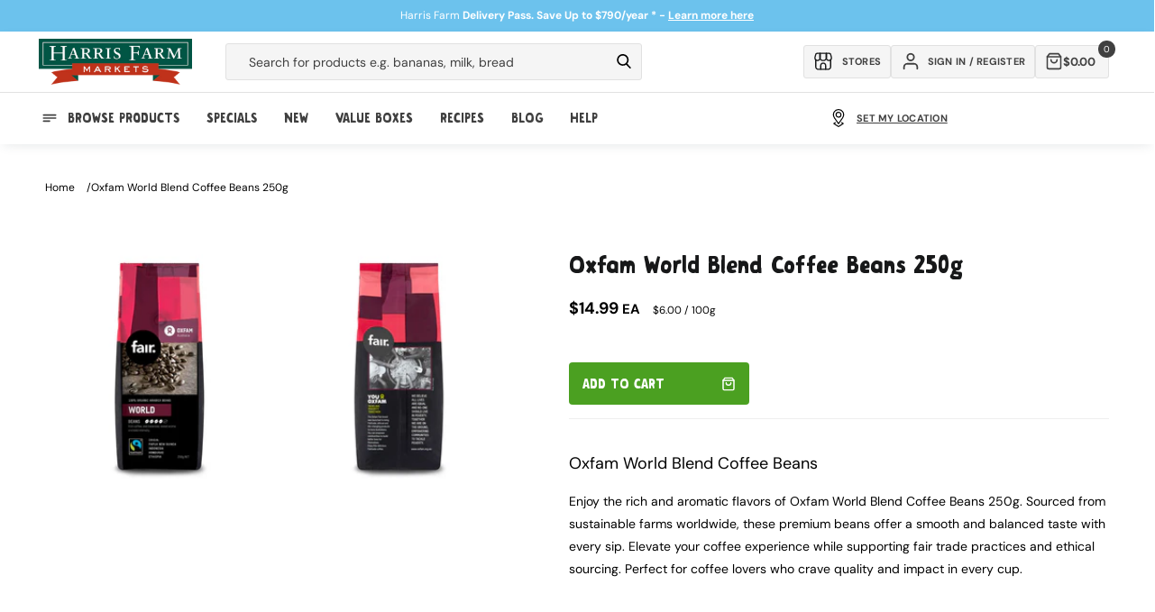

--- FILE ---
content_type: text/css
request_url: https://tags.srv.stackadapt.com/sa.css
body_size: -11
content:
:root {
    --sa-uid: '0-0f2b1fc3-a9bb-546f-69f8-57f1081b757c';
}